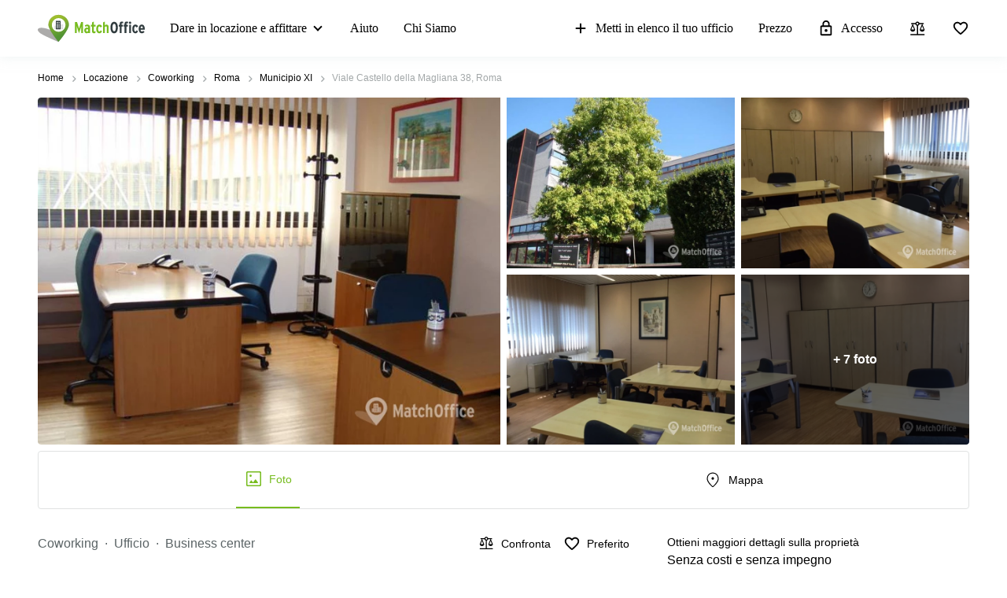

--- FILE ---
content_type: image/svg+xml
request_url: https://storage.googleapis.com/lb-assets-eu/common/facility_image/461/catering.svg
body_size: 1813
content:
<svg width="25" height="24" viewBox="0 0 25 24" xmlns="http://www.w3.org/2000/svg">
<mask id="mask0_51_289" style="mask-type:alpha" maskUnits="userSpaceOnUse" x="0" y="0" width="25" height="24">
<rect x="0.286133" width="24" height="24" />
</mask>
<g mask="url(#mask0_51_289)">
<path d="M5.32654 23C5.06568 23 4.84717 22.9096 4.671 22.7289C4.49482 22.5482 4.40674 22.3243 4.40674 22.0572V10.5011C3.73977 10.485 3.17191 10.2408 2.70315 9.76853C2.23438 9.29631 2 8.71851 2 8.03515V1.71076C2 1.50769 2.06606 1.33846 2.19819 1.20306C2.33031 1.06769 2.49548 1 2.6937 1C2.8919 1 3.05706 1.06769 3.18918 1.20306C3.32133 1.33846 3.3874 1.50769 3.3874 1.71076V6.02859H4.63324V1.71076C4.63324 1.50769 4.69931 1.33846 4.83145 1.20306C4.96358 1.06769 5.12874 1 5.32694 1C5.52513 1 5.6903 1.06769 5.82245 1.20306C5.95457 1.33846 6.02063 1.50769 6.02063 1.71076V6.02859H7.2665V1.71076C7.2665 1.50769 7.33256 1.33846 7.46469 1.20306C7.59683 1.06769 7.76201 1 7.9602 1C8.1584 1 8.32357 1.06769 8.45571 1.20306C8.58784 1.33846 8.6539 1.50769 8.6539 1.71076V8.03515C8.6539 8.71851 8.41952 9.29631 7.95075 9.76853C7.48199 10.2408 6.91413 10.485 6.24716 10.5011V22.0572C6.24716 22.3243 6.15893 22.5482 5.98248 22.7289C5.80602 22.9096 5.58737 23 5.32654 23ZM13.6794 23C13.4185 23 13.2 22.9096 13.0238 22.7289C12.8477 22.5482 12.7596 22.3243 12.7596 22.0572V10.4237C11.9243 10.0208 11.3065 9.39625 10.9061 8.55011C10.5058 7.70394 10.3056 6.80057 10.3056 5.83998C10.3056 4.60048 10.5962 3.48393 11.1775 2.49035C11.7587 1.49678 12.5928 1 13.6798 1C14.7667 1 15.6008 1.49678 16.1821 2.49035C16.7633 3.48393 17.0539 4.60048 17.0539 5.83998C17.0539 6.80057 16.8538 7.70394 16.4534 8.55011C16.0531 9.39625 15.4353 10.0208 14.6 10.4237V22.0572C14.6 22.3243 14.5118 22.5482 14.3353 22.7289C14.1588 22.9096 13.9402 23 13.6794 23ZM19.767 23C19.5062 23 19.2877 22.9096 19.1115 22.7289C18.9353 22.5482 18.8472 22.3243 18.8472 22.0572V2.35624C18.8472 2.05486 18.9409 1.80223 19.1281 1.59834C19.3153 1.39447 19.5536 1.29254 19.843 1.29254C20.6137 1.29254 21.3326 1.73495 21.9996 2.61977C22.6665 3.50459 23 4.53609 23 5.71427V11.8066C23 12.1285 22.8937 12.3984 22.6812 12.6162C22.4686 12.8339 22.2052 12.9428 21.891 12.9428H20.6876V22.0572C20.6876 22.3243 20.5994 22.5482 20.423 22.7289C20.2465 22.9096 20.0279 23 19.767 23Z" />
</g>
</svg>
